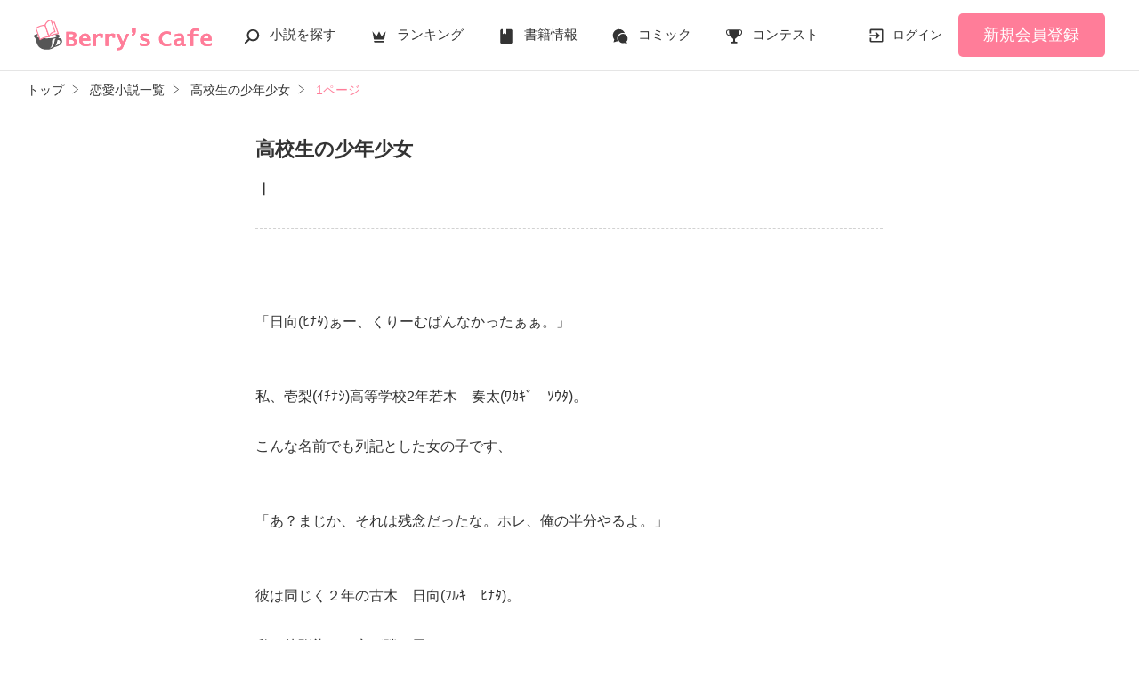

--- FILE ---
content_type: application/javascript; charset=utf-8
request_url: https://www.berrys-cafe.jp/build/bookmark-register-uYEzN8v_.js
body_size: 1910
content:
import{U as d}from"./assets/utils-BtNp3PdF.js";import{C as o}from"./assets/constants-B8GFlbkZ.js";import"./assets/toastr-DxCYKGsd.js";import"./assets/encoding-japanese-BGtRPSts.js";import"./assets/jquery-4TQOUQeH.js";const s={TRIGGER_REGISTER:"bookmark-register",TRIGGER_UPDATER:"bookmark-updater",ALREADY:"already",PROCESSING:"processing",AUTHED:"authed",MODAL_NOT_LOGIN:"modal-notlogin",MODAL_SUCCESS:"modal-bookmark"},c=d.getAxios(),n=d.getToastr();class r{constructor({el:t,isUpdater:e=!1}){this.el=t,this.isUpdater=e,this.url=t.dataset.url,this.token=t.dataset.token,this.page=t.dataset.page,this.isAuthed=t.classList.contains(s.AUTHED)}async handleClick(){var t;if(!this.el.classList.contains(s.PROCESSING)){if(this.isUpdater&&!this.isAuthed){this.fadeIn(document.getElementById(s.MODAL_NOT_LOGIN));return}if(!(!this.isUpdater&&this.el.classList.contains(s.ALREADY))){this.el.classList.add(s.PROCESSING);try{const e=this.isUpdater?{_token:this.token,page_number:this.page}:{_token:this.token},i=(await c.post(this.url,e)).data;switch(i.status){case o.API_STATUS_OK:this.handleSuccess(i.data);break;case o.API_STATUS_ERR_LOGIN:this.handleNoLogin((t=i.data)==null?void 0:t.book_id);break;case o.API_STATUS_ERR_NOT_FOUND_DATA:n.error("作品が削除されているか非公開のため、処理に失敗しました。",null,{timeOut:5e3});break}}catch{alert(this.isUpdater?"しおりを挟めませんでした。お手数ですがもう一度お試しください。":"本棚の登録に失敗しました。お手数ですがもう一度お試しください。")}finally{this.el.classList.remove(s.PROCESSING)}}}}handleSuccess(t){this.el.classList.add(s.ALREADY),this.isUpdater?this.fadeIn(document.getElementById(s.MODAL_SUCCESS)):n.success("本棚に追加しました。"),window.sendGtmEvent(t.tracking_event.gtm)}handleNoLogin(t){this.isUpdater?this.fadeIn(document.getElementById(s.MODAL_NOT_LOGIN)):location.href="/login?back_path="+encodeURIComponent(location.pathname+location.search)+"&cb=bookmark&cb_target_id="+t,setTimeout(()=>{this.el.style.display=""},1e3)}fadeIn(t){t.classList.remove("fade_out"),t.style.display="",t.classList.add("fade_in")}}document.addEventListener("click",a=>{const t=a.target.closest(`a.${s.TRIGGER_REGISTER}`),e=a.target.closest(`a.${s.TRIGGER_UPDATER}`);t&&new r({el:t}).handleClick(),e&&new r({el:e,isUpdater:!0}).handleClick()});
